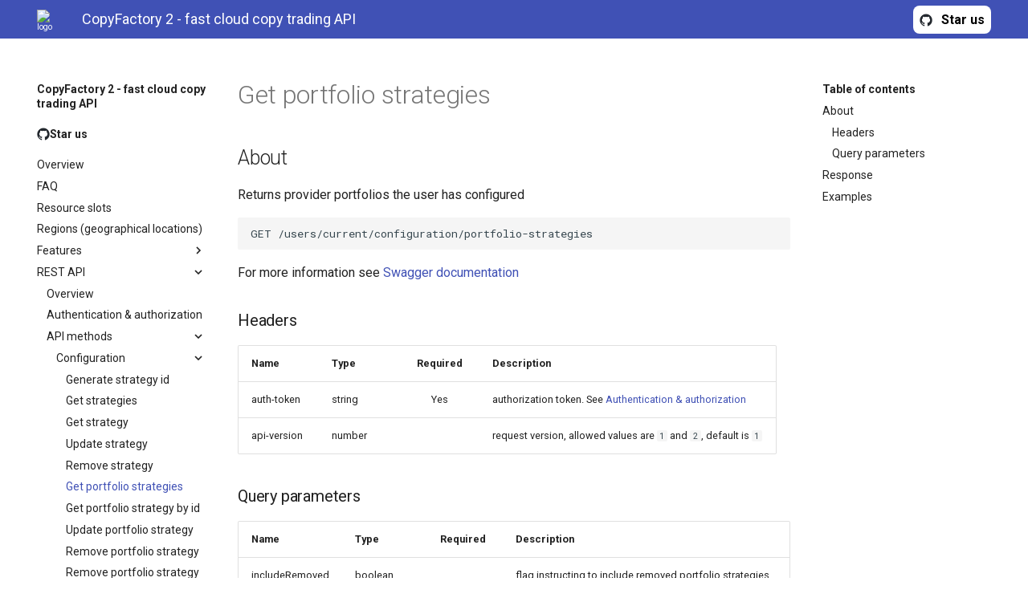

--- FILE ---
content_type: text/html; charset=UTF-8
request_url: https://metaapi.cloud/docs/copyfactory/restApi/api/configuration/getPortfolioStrategies/
body_size: 9954
content:

<!doctype html>
<html lang="en" class="no-js">
  <head>
    
      <meta charset="utf-8">
      <meta name="viewport" content="width=device-width,initial-scale=1">
      
      
      
      
        <link rel="canonical" href="https://metaapi.cloud/docs/copyfactory/restApi/api/configuration/getPortfolioStrategies/">
      
      <link rel="icon" href="../../../../images/favicon.ico">
      <meta name="generator" content="mkdocs-1.6.1, mkdocs-material-7.2.3">
    
    
      
        <title>Get portfolio strategies - CopyFactory 2 - fast cloud copy trading API</title>
      
    
    
      <link rel="stylesheet" href="../../../../assets/stylesheets/main.f7f47774.min.css">
      
        
        <link rel="stylesheet" href="../../../../assets/stylesheets/palette.3f5d1f46.min.css">
        
      
    
    
    
      
        
        <link rel="preconnect" href="https://fonts.gstatic.com" crossorigin>
        <link rel="stylesheet" href="https://fonts.googleapis.com/css?family=Roboto:300,400,400i,700%7CRoboto+Mono&display=fallback">
        <style>:root{--md-text-font-family:"Roboto";--md-code-font-family:"Roboto Mono"}</style>
      
    
    
    
      <link rel="stylesheet" href="../../../../styles/styles.css">
    
    
      


    
    
  </head>
  
  
    
    
    
    
    
    <body dir="ltr" data-md-color-scheme="" data-md-color-primary="none" data-md-color-accent="none">
  
    
    <script>function __prefix(e){return new URL("../../../..",location).pathname+"."+e}function __get(e,t=localStorage){return JSON.parse(t.getItem(__prefix(e)))}</script>
    
    <input class="md-toggle" data-md-toggle="drawer" type="checkbox" id="__drawer" autocomplete="off">
    <input class="md-toggle" data-md-toggle="search" type="checkbox" id="__search" autocomplete="off">
    <label class="md-overlay" for="__drawer"></label>
    <div data-md-component="skip">
      
        
        <a href="#get-portfolio-strategies" class="md-skip">
          Skip to content
        </a>
      
    </div>
    <div data-md-component="announce">
      
    </div>
    
      <header class="md-header" data-md-component="header">
  <nav class="md-header__inner md-grid" aria-label="Header">
    <a href="../../../.." title="CopyFactory 2 - fast cloud copy trading API" class="md-header__button md-logo" aria-label="CopyFactory 2 - fast cloud copy trading API" data-md-component="logo">
      
  <img src="../../../../images/favicon.ico" alt="logo">

    </a>
    <label class="md-header__button md-icon" for="__drawer">
      <svg xmlns="http://www.w3.org/2000/svg" viewBox="0 0 24 24"><path d="M3 6h18v2H3V6m0 5h18v2H3v-2m0 5h18v2H3v-2z"/></svg>
    </label>
    <div class="md-header__title" data-md-component="header-title">
      <div class="md-header__ellipsis">
        <div class="md-header__topic">
          <span class="md-ellipsis">
            CopyFactory 2 - fast cloud copy trading API
          </span>
        </div>
        <div class="md-header__topic" data-md-component="header-topic">
          <span class="md-ellipsis">
            
              Get portfolio strategies
            
          </span>
        </div>
      </div>
    </div>
    
    
    
      <label class="md-header__button md-icon" for="__search">
        <svg xmlns="http://www.w3.org/2000/svg" viewBox="0 0 24 24"><path d="M9.5 3A6.5 6.5 0 0 1 16 9.5c0 1.61-.59 3.09-1.56 4.23l.27.27h.79l5 5-1.5 1.5-5-5v-.79l-.27-.27A6.516 6.516 0 0 1 9.5 16 6.5 6.5 0 0 1 3 9.5 6.5 6.5 0 0 1 9.5 3m0 2C7 5 5 7 5 9.5S7 14 9.5 14 14 12 14 9.5 12 5 9.5 5z"/></svg>
      </label>
      
<div class="md-search" data-md-component="search" role="dialog">
  <label class="md-search__overlay" for="__search"></label>
  <div class="md-search__inner" role="search">
    <form class="md-search__form" name="search">
      <input type="text" class="md-search__input" name="query" aria-label="Search" placeholder="Search" autocapitalize="off" autocorrect="off" autocomplete="off" spellcheck="false" data-md-component="search-query" required>
      <label class="md-search__icon md-icon" for="__search">
        <svg xmlns="http://www.w3.org/2000/svg" viewBox="0 0 24 24"><path d="M9.5 3A6.5 6.5 0 0 1 16 9.5c0 1.61-.59 3.09-1.56 4.23l.27.27h.79l5 5-1.5 1.5-5-5v-.79l-.27-.27A6.516 6.516 0 0 1 9.5 16 6.5 6.5 0 0 1 3 9.5 6.5 6.5 0 0 1 9.5 3m0 2C7 5 5 7 5 9.5S7 14 9.5 14 14 12 14 9.5 12 5 9.5 5z"/></svg>
        <svg xmlns="http://www.w3.org/2000/svg" viewBox="0 0 24 24"><path d="M20 11v2H8l5.5 5.5-1.42 1.42L4.16 12l7.92-7.92L13.5 5.5 8 11h12z"/></svg>
      </label>
      <nav class="md-search__options" aria-label="Search">
        
        <button type="reset" class="md-search__icon md-icon" aria-label="Clear" tabindex="-1">
          <svg xmlns="http://www.w3.org/2000/svg" viewBox="0 0 24 24"><path d="M19 6.41 17.59 5 12 10.59 6.41 5 5 6.41 10.59 12 5 17.59 6.41 19 12 13.41 17.59 19 19 17.59 13.41 12 19 6.41z"/></svg>
        </button>
      </nav>
      
    </form>
    <div class="md-search__output">
      <div class="md-search__scrollwrap" data-md-scrollfix>
        <div class="md-search-result" data-md-component="search-result">
          <div class="md-search-result__meta">
            Initializing search
          </div>
          <ol class="md-search-result__list"></ol>
        </div>
      </div>
    </div>
  </div>
</div>
    
    
  </nav>
</header>
    
    <div class="md-container" data-md-component="container">
      
      
        
      
      <main class="md-main" data-md-component="main">
        <div class="md-main__inner md-grid">
          
            
              
              <div class="md-sidebar md-sidebar--primary" data-md-component="sidebar" data-md-type="navigation" >
                <div class="md-sidebar__scrollwrap">
                  <div class="md-sidebar__inner">
                    


<nav class="md-nav md-nav--primary" aria-label="Navigation" data-md-level="0">
  <label class="md-nav__title" for="__drawer">
    <a href="../../../.." title="CopyFactory 2 - fast cloud copy trading API" class="md-nav__button md-logo" aria-label="CopyFactory 2 - fast cloud copy trading API" data-md-component="logo">
      
  <img src="../../../../images/favicon.ico" alt="logo">

    </a>
    CopyFactory 2 - fast cloud copy trading API
  </label>
  
  <ul class="md-nav__list" data-md-scrollfix>
    
      
      
      

  
  
  
    <li class="md-nav__item">
      <a href="https://github.com/metaapi" class="md-nav__link">
        Star us
      </a>
    </li>
  

    
      
      
      

  
  
  
    <li class="md-nav__item">
      <a href="../../../.." class="md-nav__link">
        Overview
      </a>
    </li>
  

    
      
      
      

  
  
  
    <li class="md-nav__item">
      <a href="../../../../faq/" class="md-nav__link">
        FAQ
      </a>
    </li>
  

    
      
      
      

  
  
  
    <li class="md-nav__item">
      <a href="../../../../resourceSlots/" class="md-nav__link">
        Resource slots
      </a>
    </li>
  

    
      
      
      

  
  
  
    <li class="md-nav__item">
      <a href="../../../../regions/" class="md-nav__link">
        Regions (geographical locations)
      </a>
    </li>
  

    
      
      
      

  
  
  
    
    <li class="md-nav__item md-nav__item--nested">
      
      
        <input class="md-nav__toggle md-toggle" data-md-toggle="__nav_6" type="checkbox" id="__nav_6" >
      
      <label class="md-nav__link" for="__nav_6">
        Features
        <span class="md-nav__icon md-icon"></span>
      </label>
      <nav class="md-nav" aria-label="Features" data-md-level="1">
        <label class="md-nav__title" for="__nav_6">
          <span class="md-nav__icon md-icon"></span>
          Features
        </label>
        <ul class="md-nav__list" data-md-scrollfix>
          
            
  
  
  
    
    <li class="md-nav__item md-nav__item--nested">
      
      
        <input class="md-nav__toggle md-toggle" data-md-toggle="__nav_6_1" type="checkbox" id="__nav_6_1" >
      
      <label class="md-nav__link" for="__nav_6_1">
        Trade copying settings
        <span class="md-nav__icon md-icon"></span>
      </label>
      <nav class="md-nav" aria-label="Trade copying settings" data-md-level="2">
        <label class="md-nav__title" for="__nav_6_1">
          <span class="md-nav__icon md-icon"></span>
          Trade copying settings
        </label>
        <ul class="md-nav__list" data-md-scrollfix>
          
            
  
  
  
    <li class="md-nav__item">
      <a href="../../../../features/tradeCopyingSettings/tradeSizeScaling/" class="md-nav__link">
        Trade size scaling
      </a>
    </li>
  

          
            
  
  
  
    <li class="md-nav__item">
      <a href="../../../../features/tradeCopyingSettings/skipPendingOrders/" class="md-nav__link">
        Select if pending orders should be copied
      </a>
    </li>
  

          
            
  
  
  
    <li class="md-nav__item">
      <a href="../../../../features/tradeCopyingSettings/reverse/" class="md-nav__link">
        Reverse trade signals
      </a>
    </li>
  

          
            
  
  
  
    <li class="md-nav__item">
      <a href="../../../../features/tradeCopyingSettings/minTradeVolume/" class="md-nav__link">
        Minimum trade volume
      </a>
    </li>
  

          
            
  
  
  
    <li class="md-nav__item">
      <a href="../../../../features/tradeCopyingSettings/copyStopLoss/" class="md-nav__link">
        Disable stop loss copying
      </a>
    </li>
  

          
            
  
  
  
    <li class="md-nav__item">
      <a href="../../../../features/tradeCopyingSettings/copyTakeProfit/" class="md-nav__link">
        Disable take profit copying
      </a>
    </li>
  

          
            
  
  
  
    <li class="md-nav__item">
      <a href="../../../../features/tradeCopyingSettings/symbolMapping/" class="md-nav__link">
        Symbol mapping
      </a>
    </li>
  

          
            
  
  
  
    <li class="md-nav__item">
      <a href="../../../../features/tradeCopyingSettings/closeOnly/" class="md-nav__link">
        Copy close signals only
      </a>
    </li>
  

          
            
  
  
  
    <li class="md-nav__item">
      <a href="../../../../features/tradeCopyingSettings/timeSettings/" class="md-nav__link">
        Configure trade signal lifetime
      </a>
    </li>
  

          
            
  
  
  
    <li class="md-nav__item">
      <a href="../../../../features/tradeCopyingSettings/minTradeAmount/" class="md-nav__link">
        Minimum trade amount
      </a>
    </li>
  

          
            
  
  
  
    <li class="md-nav__item">
      <a href="../../../../features/tradeCopyingSettings/reservedMarginFraction/" class="md-nav__link">
        Limit margin use
      </a>
    </li>
  

          
            
  
  
  
    <li class="md-nav__item">
      <a href="../../../../features/tradeCopyingSettings/symbolsTraded/" class="md-nav__link">
        Symbols traded
      </a>
    </li>
  

          
            
  
  
  
    <li class="md-nav__item">
      <a href="../../../../features/tradeCopyingSettings/signalDelay/" class="md-nav__link">
        Introduce extra signal delay
      </a>
    </li>
  

          
        </ul>
      </nav>
    </li>
  

          
            
  
  
  
    
    <li class="md-nav__item md-nav__item--nested">
      
      
        <input class="md-nav__toggle md-toggle" data-md-toggle="__nav_6_2" type="checkbox" id="__nav_6_2" >
      
      <label class="md-nav__link" for="__nav_6_2">
        Risk settings
        <span class="md-nav__icon md-icon"></span>
      </label>
      <nav class="md-nav" aria-label="Risk settings" data-md-level="2">
        <label class="md-nav__title" for="__nav_6_2">
          <span class="md-nav__icon md-icon"></span>
          Risk settings
        </label>
        <ul class="md-nav__list" data-md-scrollfix>
          
            
  
  
  
    <li class="md-nav__item">
      <a href="../../../../features/riskSettings/maxTradeRisk/" class="md-nav__link">
        Maximum trade risk
      </a>
    </li>
  

          
            
  
  
  
    <li class="md-nav__item">
      <a href="../../../../features/riskSettings/maxTradeVolume/" class="md-nav__link">
        Maximum trade volume
      </a>
    </li>
  

          
            
  
  
  
    <li class="md-nav__item">
      <a href="../../../../features/riskSettings/riskLimits/" class="md-nav__link">
        Configure risk limits
      </a>
    </li>
  

          
        </ul>
      </nav>
    </li>
  

          
            
  
  
  
    
    <li class="md-nav__item md-nav__item--nested">
      
      
        <input class="md-nav__toggle md-toggle" data-md-toggle="__nav_6_3" type="checkbox" id="__nav_6_3" >
      
      <label class="md-nav__link" for="__nav_6_3">
        Risk filters
        <span class="md-nav__icon md-icon"></span>
      </label>
      <nav class="md-nav" aria-label="Risk filters" data-md-level="2">
        <label class="md-nav__title" for="__nav_6_3">
          <span class="md-nav__icon md-icon"></span>
          Risk filters
        </label>
        <ul class="md-nav__list" data-md-scrollfix>
          
            
  
  
  
    <li class="md-nav__item">
      <a href="../../../../features/riskFilters/reduceCorrelations/" class="md-nav__link">
        Correlation reduction
      </a>
    </li>
  

          
            
  
  
  
    <li class="md-nav__item">
      <a href="../../../../features/riskFilters/maxLeverage/" class="md-nav__link">
        Limit max leverage
      </a>
    </li>
  

          
            
  
  
  
    <li class="md-nav__item">
      <a href="../../../../features/riskFilters/equityCurveFilter/" class="md-nav__link">
        Equity curve filter
      </a>
    </li>
  

          
            
  
  
  
    <li class="md-nav__item">
      <a href="../../../../features/riskFilters/newsFilter/" class="md-nav__link">
        News filter
      </a>
    </li>
  

          
            
  
  
  
    <li class="md-nav__item">
      <a href="../../../../features/riskFilters/drawdownFilter/" class="md-nav__link">
        Drawdown filter
      </a>
    </li>
  

          
        </ul>
      </nav>
    </li>
  

          
            
  
  
  
    
    <li class="md-nav__item md-nav__item--nested">
      
      
        <input class="md-nav__toggle md-toggle" data-md-toggle="__nav_6_4" type="checkbox" id="__nav_6_4" >
      
      <label class="md-nav__link" for="__nav_6_4">
        Trade filters
        <span class="md-nav__icon md-icon"></span>
      </label>
      <nav class="md-nav" aria-label="Trade filters" data-md-level="2">
        <label class="md-nav__title" for="__nav_6_4">
          <span class="md-nav__icon md-icon"></span>
          Trade filters
        </label>
        <ul class="md-nav__list" data-md-scrollfix>
          
            
  
  
  
    <li class="md-nav__item">
      <a href="../../../../features/tradeFilters/symbolFilter/" class="md-nav__link">
        Filter trades by symbol
      </a>
    </li>
  

          
            
  
  
  
    <li class="md-nav__item">
      <a href="../../../../features/tradeFilters/sideFilter/" class="md-nav__link">
        Filter trades by side
      </a>
    </li>
  

          
            
  
  
  
    <li class="md-nav__item">
      <a href="../../../../features/tradeFilters/magicFilter/" class="md-nav__link">
        Filter trades by magic (expert ID)
      </a>
    </li>
  

          
        </ul>
      </nav>
    </li>
  

          
            
  
  
  
    
    <li class="md-nav__item md-nav__item--nested">
      
      
        <input class="md-nav__toggle md-toggle" data-md-toggle="__nav_6_5" type="checkbox" id="__nav_6_5" >
      
      <label class="md-nav__link" for="__nav_6_5">
        Billing settings
        <span class="md-nav__icon md-icon"></span>
      </label>
      <nav class="md-nav" aria-label="Billing settings" data-md-level="2">
        <label class="md-nav__title" for="__nav_6_5">
          <span class="md-nav__icon md-icon"></span>
          Billing settings
        </label>
        <ul class="md-nav__list" data-md-scrollfix>
          
            
  
  
  
    <li class="md-nav__item">
      <a href="../../../../features/billingSettings/commissionScheme/" class="md-nav__link">
        Calculate trading commissions
      </a>
    </li>
  

          
        </ul>
      </nav>
    </li>
  

          
            
  
  
  
    
    <li class="md-nav__item md-nav__item--nested">
      
      
        <input class="md-nav__toggle md-toggle" data-md-toggle="__nav_6_6" type="checkbox" id="__nav_6_6" >
      
      <label class="md-nav__link" for="__nav_6_6">
        Telegram integration
        <span class="md-nav__icon md-icon"></span>
      </label>
      <nav class="md-nav" aria-label="Telegram integration" data-md-level="2">
        <label class="md-nav__title" for="__nav_6_6">
          <span class="md-nav__icon md-icon"></span>
          Telegram integration
        </label>
        <ul class="md-nav__list" data-md-scrollfix>
          
            
  
  
  
    <li class="md-nav__item">
      <a href="../../../../features/telegram/publish/" class="md-nav__link">
        Publish trades to a Telegram channel
      </a>
    </li>
  

          
        </ul>
      </nav>
    </li>
  

          
            
  
  
  
    
    <li class="md-nav__item md-nav__item--nested">
      
      
        <input class="md-nav__toggle md-toggle" data-md-toggle="__nav_6_7" type="checkbox" id="__nav_6_7" >
      
      <label class="md-nav__link" for="__nav_6_7">
        External integrations (e.g. TradingView)
        <span class="md-nav__icon md-icon"></span>
      </label>
      <nav class="md-nav" aria-label="External integrations (e.g. TradingView)" data-md-level="2">
        <label class="md-nav__title" for="__nav_6_7">
          <span class="md-nav__icon md-icon"></span>
          External integrations (e.g. TradingView)
        </label>
        <ul class="md-nav__list" data-md-scrollfix>
          
            
  
  
  
    <li class="md-nav__item">
      <a href="../../../../features/externalIntegrations/webhooks/" class="md-nav__link">
        Webhooks
      </a>
    </li>
  

          
        </ul>
      </nav>
    </li>
  

          
        </ul>
      </nav>
    </li>
  

    
      
      
      

  
  
    
  
  
    
    <li class="md-nav__item md-nav__item--active md-nav__item--nested">
      
      
        <input class="md-nav__toggle md-toggle" data-md-toggle="__nav_7" type="checkbox" id="__nav_7" checked>
      
      <label class="md-nav__link" for="__nav_7">
        REST API
        <span class="md-nav__icon md-icon"></span>
      </label>
      <nav class="md-nav" aria-label="REST API" data-md-level="1">
        <label class="md-nav__title" for="__nav_7">
          <span class="md-nav__icon md-icon"></span>
          REST API
        </label>
        <ul class="md-nav__list" data-md-scrollfix>
          
            
  
  
  
    <li class="md-nav__item">
      <a href="../../../overview/" class="md-nav__link">
        Overview
      </a>
    </li>
  

          
            
  
  
  
    <li class="md-nav__item">
      <a href="../../../auth/" class="md-nav__link">
        Authentication & authorization
      </a>
    </li>
  

          
            
  
  
    
  
  
    
    <li class="md-nav__item md-nav__item--active md-nav__item--nested">
      
      
        <input class="md-nav__toggle md-toggle" data-md-toggle="__nav_7_3" type="checkbox" id="__nav_7_3" checked>
      
      <label class="md-nav__link" for="__nav_7_3">
        API methods
        <span class="md-nav__icon md-icon"></span>
      </label>
      <nav class="md-nav" aria-label="API methods" data-md-level="2">
        <label class="md-nav__title" for="__nav_7_3">
          <span class="md-nav__icon md-icon"></span>
          API methods
        </label>
        <ul class="md-nav__list" data-md-scrollfix>
          
            
  
  
    
  
  
    
    <li class="md-nav__item md-nav__item--active md-nav__item--nested">
      
      
        <input class="md-nav__toggle md-toggle" data-md-toggle="__nav_7_3_1" type="checkbox" id="__nav_7_3_1" checked>
      
      <label class="md-nav__link" for="__nav_7_3_1">
        Configuration
        <span class="md-nav__icon md-icon"></span>
      </label>
      <nav class="md-nav" aria-label="Configuration" data-md-level="3">
        <label class="md-nav__title" for="__nav_7_3_1">
          <span class="md-nav__icon md-icon"></span>
          Configuration
        </label>
        <ul class="md-nav__list" data-md-scrollfix>
          
            
  
  
  
    <li class="md-nav__item">
      <a href="../generateStrategyId/" class="md-nav__link">
        Generate strategy id
      </a>
    </li>
  

          
            
  
  
  
    <li class="md-nav__item">
      <a href="../getStrategies/" class="md-nav__link">
        Get strategies
      </a>
    </li>
  

          
            
  
  
  
    <li class="md-nav__item">
      <a href="../getStrategy/" class="md-nav__link">
        Get strategy
      </a>
    </li>
  

          
            
  
  
  
    <li class="md-nav__item">
      <a href="../updateStrategy/" class="md-nav__link">
        Update strategy
      </a>
    </li>
  

          
            
  
  
  
    <li class="md-nav__item">
      <a href="../removeStrategy/" class="md-nav__link">
        Remove strategy
      </a>
    </li>
  

          
            
  
  
    
  
  
    <li class="md-nav__item md-nav__item--active">
      
      <input class="md-nav__toggle md-toggle" data-md-toggle="toc" type="checkbox" id="__toc">
      
      
        
      
      
        <label class="md-nav__link md-nav__link--active" for="__toc">
          Get portfolio strategies
          <span class="md-nav__icon md-icon"></span>
        </label>
      
      <a href="./" class="md-nav__link md-nav__link--active">
        Get portfolio strategies
      </a>
      
        
<nav class="md-nav md-nav--secondary" aria-label="Table of contents">
  
  
  
    
  
  
    <label class="md-nav__title" for="__toc">
      <span class="md-nav__icon md-icon"></span>
      Table of contents
    </label>
    <ul class="md-nav__list" data-md-component="toc" data-md-scrollfix>
      
        <li class="md-nav__item">
  <a href="#about" class="md-nav__link">
    About
  </a>
  
    <nav class="md-nav" aria-label="About">
      <ul class="md-nav__list">
        
          <li class="md-nav__item">
  <a href="#headers" class="md-nav__link">
    Headers
  </a>
  
</li>
        
          <li class="md-nav__item">
  <a href="#query-parameters" class="md-nav__link">
    Query parameters
  </a>
  
</li>
        
      </ul>
    </nav>
  
</li>
      
        <li class="md-nav__item">
  <a href="#response" class="md-nav__link">
    Response
  </a>
  
</li>
      
        <li class="md-nav__item">
  <a href="#examples" class="md-nav__link">
    Examples
  </a>
  
</li>
      
    </ul>
  
</nav>
      
    </li>
  

          
            
  
  
  
    <li class="md-nav__item">
      <a href="../getPortfolioStrategy/" class="md-nav__link">
        Get portfolio strategy by id
      </a>
    </li>
  

          
            
  
  
  
    <li class="md-nav__item">
      <a href="../updatePortfolioStrategy/" class="md-nav__link">
        Update portfolio strategy
      </a>
    </li>
  

          
            
  
  
  
    <li class="md-nav__item">
      <a href="../removePortfolioStrategy/" class="md-nav__link">
        Remove portfolio strategy
      </a>
    </li>
  

          
            
  
  
  
    <li class="md-nav__item">
      <a href="../removePortfolioStrategyMember/" class="md-nav__link">
        Remove portfolio strategy member
      </a>
    </li>
  

          
            
  
  
  
    <li class="md-nav__item">
      <a href="../getSubscribers/" class="md-nav__link">
        Get subscribers
      </a>
    </li>
  

          
            
  
  
  
    <li class="md-nav__item">
      <a href="../getSubscriber/" class="md-nav__link">
        Get subscriber by id
      </a>
    </li>
  

          
            
  
  
  
    <li class="md-nav__item">
      <a href="../updateSubscriber/" class="md-nav__link">
        Update subscriber
      </a>
    </li>
  

          
            
  
  
  
    <li class="md-nav__item">
      <a href="../removeSubscriber/" class="md-nav__link">
        Remove subscriber
      </a>
    </li>
  

          
            
  
  
  
    <li class="md-nav__item">
      <a href="../removeSubscription/" class="md-nav__link">
        Remove subscription
      </a>
    </li>
  

          
            
  
  
  
    <li class="md-nav__item">
      <a href="../getWebhooks/" class="md-nav__link">
        Get webhooks
      </a>
    </li>
  

          
            
  
  
  
    <li class="md-nav__item">
      <a href="../createWebhook/" class="md-nav__link">
        Create webhook
      </a>
    </li>
  

          
            
  
  
  
    <li class="md-nav__item">
      <a href="../updateWebhook/" class="md-nav__link">
        Update webhook
      </a>
    </li>
  

          
            
  
  
  
    <li class="md-nav__item">
      <a href="../removeWebhook/" class="md-nav__link">
        Remove webhook
      </a>
    </li>
  

          
        </ul>
      </nav>
    </li>
  

          
            
  
  
  
    
    <li class="md-nav__item md-nav__item--nested">
      
      
        <input class="md-nav__toggle md-toggle" data-md-toggle="__nav_7_3_2" type="checkbox" id="__nav_7_3_2" >
      
      <label class="md-nav__link" for="__nav_7_3_2">
        History
        <span class="md-nav__icon md-icon"></span>
      </label>
      <nav class="md-nav" aria-label="History" data-md-level="3">
        <label class="md-nav__title" for="__nav_7_3_2">
          <span class="md-nav__icon md-icon"></span>
          History
        </label>
        <ul class="md-nav__list" data-md-scrollfix>
          
            
  
  
  
    <li class="md-nav__item">
      <a href="../../history/getProvidedTransactions/" class="md-nav__link">
        Get provided transactions
      </a>
    </li>
  

          
            
  
  
  
    <li class="md-nav__item">
      <a href="../../history/getSubscriptionTransactions/" class="md-nav__link">
        Get subscription transactions
      </a>
    </li>
  

          
            
  
  
  
    <li class="md-nav__item">
      <a href="../../history/getStrategyTransactionStream/" class="md-nav__link">
        Get strategy transactions stream
      </a>
    </li>
  

          
            
  
  
  
    <li class="md-nav__item">
      <a href="../../history/getSubscriberTransactionStream/" class="md-nav__link">
        Get subscriber transactions stream
      </a>
    </li>
  

          
        </ul>
      </nav>
    </li>
  

          
            
  
  
  
    
    <li class="md-nav__item md-nav__item--nested">
      
      
        <input class="md-nav__toggle md-toggle" data-md-toggle="__nav_7_3_3" type="checkbox" id="__nav_7_3_3" >
      
      <label class="md-nav__link" for="__nav_7_3_3">
        Trading
        <span class="md-nav__icon md-icon"></span>
      </label>
      <nav class="md-nav" aria-label="Trading" data-md-level="3">
        <label class="md-nav__title" for="__nav_7_3_3">
          <span class="md-nav__icon md-icon"></span>
          Trading
        </label>
        <ul class="md-nav__list" data-md-scrollfix>
          
            
  
  
  
    <li class="md-nav__item">
      <a href="../../trading/getTradingSignals/" class="md-nav__link">
        Get trading signals
      </a>
    </li>
  

          
            
  
  
  
    <li class="md-nav__item">
      <a href="../../trading/getStrategyExternalSignals/" class="md-nav__link">
        Get strategy external signals
      </a>
    </li>
  

          
            
  
  
  
    <li class="md-nav__item">
      <a href="../../trading/updateExternalSignal/" class="md-nav__link">
        Update external signal
      </a>
    </li>
  

          
            
  
  
  
    <li class="md-nav__item">
      <a href="../../trading/removeExternalSignal/" class="md-nav__link">
        Remove external signal
      </a>
    </li>
  

          
            
  
  
  
    <li class="md-nav__item">
      <a href="../../trading/getStopOuts/" class="md-nav__link">
        Get stopouts
      </a>
    </li>
  

          
            
  
  
  
    <li class="md-nav__item">
      <a href="../../trading/resetSubscriptionStopOuts/" class="md-nav__link">
        Reset subscription stopouts
      </a>
    </li>
  

          
            
  
  
  
    <li class="md-nav__item">
      <a href="../../trading/resetSubscriberStopOuts/" class="md-nav__link">
        Reset subscriber stopouts
      </a>
    </li>
  

          
            
  
  
  
    <li class="md-nav__item">
      <a href="../../trading/getStopOutsStream/" class="md-nav__link">
        Get stopouts stream
      </a>
    </li>
  

          
            
  
  
  
    <li class="md-nav__item">
      <a href="../../trading/resynchronize/" class="md-nav__link">
        Resynchronize
      </a>
    </li>
  

          
            
  
  
  
    <li class="md-nav__item">
      <a href="../../trading/getUserLog/" class="md-nav__link">
        Get user log
      </a>
    </li>
  

          
            
  
  
  
    <li class="md-nav__item">
      <a href="../../trading/getUserLogStream/" class="md-nav__link">
        Get user log stream
      </a>
    </li>
  

          
            
  
  
  
    <li class="md-nav__item">
      <a href="../../trading/getStrategyLog/" class="md-nav__link">
        Get strategy log
      </a>
    </li>
  

          
            
  
  
  
    <li class="md-nav__item">
      <a href="../../trading/getStrategyLogStream/" class="md-nav__link">
        Get strategy log stream
      </a>
    </li>
  

          
        </ul>
      </nav>
    </li>
  

          
        </ul>
      </nav>
    </li>
  

          
        </ul>
      </nav>
    </li>
  

    
      
      
      

  
  
  
    
    <li class="md-nav__item md-nav__item--nested">
      
      
        <input class="md-nav__toggle md-toggle" data-md-toggle="__nav_8" type="checkbox" id="__nav_8" >
      
      <label class="md-nav__link" for="__nav_8">
        Models
        <span class="md-nav__icon md-icon"></span>
      </label>
      <nav class="md-nav" aria-label="Models" data-md-level="1">
        <label class="md-nav__title" for="__nav_8">
          <span class="md-nav__icon md-icon"></span>
          Models
        </label>
        <ul class="md-nav__list" data-md-scrollfix>
          
            
  
  
  
    <li class="md-nav__item">
      <a href="../../../../models/accountStrategyStopOut/" class="md-nav__link">
        AccountStrategyStopOut
      </a>
    </li>
  

          
            
  
  
  
    <li class="md-nav__item">
      <a href="../../../../models/breakingNewsFilter/" class="md-nav__link">
        BreakingNewsFilter
      </a>
    </li>
  

          
            
  
  
  
    <li class="md-nav__item">
      <a href="../../../../models/calendarNewsFilter/" class="md-nav__link">
        CalendarNewsFilter
      </a>
    </li>
  

          
            
  
  
  
    <li class="md-nav__item">
      <a href="../../../../models/closeInstructions/" class="md-nav__link">
        CloseInstructions
      </a>
    </li>
  

          
            
  
  
  
    <li class="md-nav__item">
      <a href="../../../../models/commissionScheme/" class="md-nav__link">
        CommissionScheme
      </a>
    </li>
  

          
            
  
  
  
    <li class="md-nav__item">
      <a href="../../../../models/error/" class="md-nav__link">
        Error
      </a>
    </li>
  

          
            
  
  
  
    <li class="md-nav__item">
      <a href="../../../../models/externalSignal/" class="md-nav__link">
        ExternalSignal
      </a>
    </li>
  

          
            
  
  
  
    <li class="md-nav__item">
      <a href="../../../../models/newWebhook/" class="md-nav__link">
        NewWebhook
      </a>
    </li>
  

          
            
  
  
  
    <li class="md-nav__item">
      <a href="../../../../models/portfolioStrategy/" class="md-nav__link">
        PortfolioStrategy
      </a>
    </li>
  

          
            
  
  
  
    <li class="md-nav__item">
      <a href="../../../../models/portfolioStrategyList/" class="md-nav__link">
        PortfolioStrategyList
      </a>
    </li>
  

          
            
  
  
  
    <li class="md-nav__item">
      <a href="../../../../models/portfolioStrategyMember/" class="md-nav__link">
        PortfolioStrategyMember
      </a>
    </li>
  

          
            
  
  
  
    <li class="md-nav__item">
      <a href="../../../../models/signalDelay/" class="md-nav__link">
        SignalDelay
      </a>
    </li>
  

          
            
  
  
  
    <li class="md-nav__item">
      <a href="../../../../models/strategy/" class="md-nav__link">
        Strategy
      </a>
    </li>
  

          
            
  
  
  
    <li class="md-nav__item">
      <a href="../../../../models/strategyList/" class="md-nav__link">
        StrategyList
      </a>
    </li>
  

          
            
  
  
  
    <li class="md-nav__item">
      <a href="../../../../models/strategyDrawdownFilter/" class="md-nav__link">
        StrategyDrawdownFilter
      </a>
    </li>
  

          
            
  
  
  
    <li class="md-nav__item">
      <a href="../../../../models/strategyEquityCurveFilter/" class="md-nav__link">
        StrategyEquityCurveFilter
      </a>
    </li>
  

          
            
  
  
  
    <li class="md-nav__item">
      <a href="../../../../models/strategyIdAndName/" class="md-nav__link">
        StrategyIdAndName
      </a>
    </li>
  

          
            
  
  
  
    <li class="md-nav__item">
      <a href="../../../../models/strategyMagicFilter/" class="md-nav__link">
        StrategyMagicFilter
      </a>
    </li>
  

          
            
  
  
  
    <li class="md-nav__item">
      <a href="../../../../models/strategyMaxStopLoss/" class="md-nav__link">
        StrategyMaxStopLoss
      </a>
    </li>
  

          
            
  
  
  
    <li class="md-nav__item">
      <a href="../../../../models/strategyNewsFilter/" class="md-nav__link">
        StrategyNewsFilter
      </a>
    </li>
  

          
            
  
  
  
    <li class="md-nav__item">
      <a href="../../../../models/strategyRiskLimit/" class="md-nav__link">
        StrategyRiskLimit
      </a>
    </li>
  

          
            
  
  
  
    <li class="md-nav__item">
      <a href="../../../../models/strategySubscription/" class="md-nav__link">
        StrategySubscription
      </a>
    </li>
  

          
            
  
  
  
    <li class="md-nav__item">
      <a href="../../../../models/strategySymbolFilter/" class="md-nav__link">
        StrategySymbolFilter
      </a>
    </li>
  

          
            
  
  
  
    <li class="md-nav__item">
      <a href="../../../../models/strategyTelegramSettings/" class="md-nav__link">
        StrategyTelegramSettings
      </a>
    </li>
  

          
            
  
  
  
    <li class="md-nav__item">
      <a href="../../../../models/strategyTimeSettings/" class="md-nav__link">
        StrategyTimeSettings
      </a>
    </li>
  

          
            
  
  
  
    <li class="md-nav__item">
      <a href="../../../../models/strategyTradeSizeScaling/" class="md-nav__link">
        StrategyTradeSizeScaling
      </a>
    </li>
  

          
            
  
  
  
    <li class="md-nav__item">
      <a href="../../../../models/subscriber/" class="md-nav__link">
        Subscriber
      </a>
    </li>
  

          
            
  
  
  
    <li class="md-nav__item">
      <a href="../../../../models/subscriberList/" class="md-nav__link">
        SubscriberList
      </a>
    </li>
  

          
            
  
  
  
    <li class="md-nav__item">
      <a href="../../../../models/subscriberOrProviderUser/" class="md-nav__link">
        SubscriberOrProviderUser
      </a>
    </li>
  

          
            
  
  
  
    <li class="md-nav__item">
      <a href="../../../../models/symbolMapping/" class="md-nav__link">
        SymbolMapping
      </a>
    </li>
  

          
            
  
  
  
    <li class="md-nav__item">
      <a href="../../../../models/tradingSignal/" class="md-nav__link">
        TradingSignal
      </a>
    </li>
  

          
            
  
  
  
    <li class="md-nav__item">
      <a href="../../../../models/transaction/" class="md-nav__link">
        Transaction
      </a>
    </li>
  

          
            
  
  
  
    <li class="md-nav__item">
      <a href="../../../../models/transactionMetrics/" class="md-nav__link">
        TransactionMetrics
      </a>
    </li>
  

          
            
  
  
  
    <li class="md-nav__item">
      <a href="../../../../models/updatedExternalSignal/" class="md-nav__link">
        UpdatedExternalSignal
      </a>
    </li>
  

          
            
  
  
  
    <li class="md-nav__item">
      <a href="../../../../models/updatedPortfolioStrategy/" class="md-nav__link">
        UpdatedPortfolioStrategy
      </a>
    </li>
  

          
            
  
  
  
    <li class="md-nav__item">
      <a href="../../../../models/updatedStrategy/" class="md-nav__link">
        UpdatedStrategy
      </a>
    </li>
  

          
            
  
  
  
    <li class="md-nav__item">
      <a href="../../../../models/updatedSubscriber/" class="md-nav__link">
        UpdatedSubscriber
      </a>
    </li>
  

          
            
  
  
  
    <li class="md-nav__item">
      <a href="../../../../models/userLogMessage/" class="md-nav__link">
        UserLogMessage
      </a>
    </li>
  

          
            
  
  
  
    <li class="md-nav__item">
      <a href="../../../../models/webhook/" class="md-nav__link">
        Webhook
      </a>
    </li>
  

          
            
  
  
  
    <li class="md-nav__item">
      <a href="../../../../models/webhookIdAndUrl/" class="md-nav__link">
        WebhookIdAndUrl
      </a>
    </li>
  

          
            
  
  
  
    <li class="md-nav__item">
      <a href="../../../../models/webhookList/" class="md-nav__link">
        WebhookList
      </a>
    </li>
  

          
            
  
  
  
    <li class="md-nav__item">
      <a href="../../../../models/webhookSignal/" class="md-nav__link">
        WebhookSignal
      </a>
    </li>
  

          
            
  
  
  
    <li class="md-nav__item">
      <a href="../../../../models/webhookSignalId/" class="md-nav__link">
        WebhookSignalId
      </a>
    </li>
  

          
            
  
  
  
    <li class="md-nav__item">
      <a href="../../../../models/webhookUpdate/" class="md-nav__link">
        WebhookUpdate
      </a>
    </li>
  

          
        </ul>
      </nav>
    </li>
  

    
  </ul>
</nav>
                  </div>
                </div>
              </div>
            
            
              
              <div class="md-sidebar md-sidebar--secondary" data-md-component="sidebar" data-md-type="toc" >
                <div class="md-sidebar__scrollwrap">
                  <div class="md-sidebar__inner">
                    
<nav class="md-nav md-nav--secondary" aria-label="Table of contents">
  
  
  
    
  
  
    <label class="md-nav__title" for="__toc">
      <span class="md-nav__icon md-icon"></span>
      Table of contents
    </label>
    <ul class="md-nav__list" data-md-component="toc" data-md-scrollfix>
      
        <li class="md-nav__item">
  <a href="#about" class="md-nav__link">
    About
  </a>
  
    <nav class="md-nav" aria-label="About">
      <ul class="md-nav__list">
        
          <li class="md-nav__item">
  <a href="#headers" class="md-nav__link">
    Headers
  </a>
  
</li>
        
          <li class="md-nav__item">
  <a href="#query-parameters" class="md-nav__link">
    Query parameters
  </a>
  
</li>
        
      </ul>
    </nav>
  
</li>
      
        <li class="md-nav__item">
  <a href="#response" class="md-nav__link">
    Response
  </a>
  
</li>
      
        <li class="md-nav__item">
  <a href="#examples" class="md-nav__link">
    Examples
  </a>
  
</li>
      
    </ul>
  
</nav>
                  </div>
                </div>
              </div>
            
          
          <div class="md-content" data-md-component="content">
            <article class="md-content__inner md-typeset">
              
                
                
                <h1 id="get-portfolio-strategies">Get portfolio strategies<a class="headerlink" href="#get-portfolio-strategies" title="Permanent link">#</a></h1>
<h2 id="about">About<a class="headerlink" href="#about" title="Permanent link">#</a></h2>
<p>Returns provider portfolios the user has configured</p>
<div class="codehilite"><pre><span></span><code>GET /users/current/configuration/portfolio-strategies
</code></pre></div>

<p>For more information see <a href="https://copyfactory-api-v1.new-york.agiliumtrade.ai/swagger/#!/default/get_users_current_configuration_portfolio_strategies">Swagger documentation</a></p>
<h3 id="headers">Headers<a class="headerlink" href="#headers" title="Permanent link">#</a></h3>
<table>
<thead>
<tr>
<th>Name</th>
<th>Type</th>
<th style="text-align: center;">Required</th>
<th>Description</th>
</tr>
</thead>
<tbody>
<tr>
<td>auth-token</td>
<td>string</td>
<td style="text-align: center;">Yes</td>
<td>authorization token. See <a href="../../../auth/">Authentication &amp; authorization</a></td>
</tr>
<tr>
<td>api-version</td>
<td>number</td>
<td style="text-align: center;"></td>
<td>request version, allowed values are <code>1</code> and <code>2</code>, default is <code>1</code></td>
</tr>
</tbody>
</table>
<h3 id="query-parameters">Query parameters<a class="headerlink" href="#query-parameters" title="Permanent link">#</a></h3>
<table>
<thead>
<tr>
<th>Name</th>
<th>Type</th>
<th style="text-align: center;">Required</th>
<th>Description</th>
</tr>
</thead>
<tbody>
<tr>
<td>includeRemoved</td>
<td>boolean</td>
<td style="text-align: center;"></td>
<td>flag instructing to include removed portfolio strategies in results, default: <code>false</code></td>
</tr>
<tr>
<td>limit</td>
<td>integer</td>
<td style="text-align: center;"></td>
<td>pagination limit, default: <code>1000</code>, min: <code>1</code>, max: <code>1000</code></td>
</tr>
<tr>
<td>offset</td>
<td>integer</td>
<td style="text-align: center;"></td>
<td>pagination offset, default: <code>0</code>, min: <code>0</code></td>
</tr>
</tbody>
</table>
<h2 id="response">Response<a class="headerlink" href="#response" title="Permanent link">#</a></h2>
<p>Responses:</p>
<ul>
<li>200 - Portfolios returned successfully. Response schema: <a href="../../../../models/portfolioStrategy/">Array&lt;PortfolioStrategy&gt;</a> for request v1 and <a href="../../../../models/portfolioStrategyList/">PortfolioStrategyList</a> for request v2.</li>
<li>401 - Authorization failed. Response schema: <a href="../../../../models/error/">Error</a></li>
</ul>
<h2 id="examples">Examples<a class="headerlink" href="#examples" title="Permanent link">#</a></h2>
<p>Example request:</p>
<div class="codehilite"><pre><span></span><code>curl<span class="w"> </span>-X<span class="w"> </span>GET<span class="w"> </span>--header<span class="w"> </span><span class="s1">&#39;Accept: application/json&#39;</span><span class="w"> </span>--header<span class="w"> </span><span class="s1">&#39;auth-token: token&#39;</span><span class="w"> </span><span class="s1">&#39;https://copyfactory-api-v1.new-york.agiliumtrade.ai/users/current/configuration/portfolio-strategies&#39;</span>
</code></pre></div>

<p>Example response for request v1:</p>
<div class="codehilite"><pre><span></span><code><span class="p">[</span>
<span class="w">  </span><span class="p">{</span>
<span class="w">    </span><span class="nt">&quot;_id&quot;</span><span class="p">:</span><span class="w"> </span><span class="s2">&quot;QlX5&quot;</span><span class="p">,</span>
<span class="w">    </span><span class="nt">&quot;name&quot;</span><span class="p">:</span><span class="w"> </span><span class="s2">&quot;Test strategy&quot;</span><span class="p">,</span>
<span class="w">    </span><span class="nt">&quot;description&quot;</span><span class="p">:</span><span class="w"> </span><span class="s2">&quot;Some useful description about your strategy&quot;</span><span class="p">,</span>
<span class="w">    </span><span class="nt">&quot;members&quot;</span><span class="p">:</span><span class="w"> </span><span class="p">[</span>
<span class="w">      </span><span class="p">{</span>
<span class="w">        </span><span class="nt">&quot;strategyId&quot;</span><span class="p">:</span><span class="w"> </span><span class="s2">&quot;Gfdr&quot;</span><span class="p">,</span>
<span class="w">        </span><span class="nt">&quot;multiplier&quot;</span><span class="p">:</span><span class="w"> </span><span class="mi">1</span><span class="p">,</span>
<span class="w">        </span><span class="nt">&quot;skipPendingOrders&quot;</span><span class="p">:</span><span class="w"> </span><span class="kc">true</span><span class="p">,</span>
<span class="w">        </span><span class="nt">&quot;maxTradeRisk&quot;</span><span class="p">:</span><span class="w"> </span><span class="mf">0.4</span><span class="p">,</span>
<span class="w">        </span><span class="nt">&quot;reverse&quot;</span><span class="p">:</span><span class="w"> </span><span class="kc">true</span><span class="p">,</span>
<span class="w">        </span><span class="nt">&quot;reduceCorrelations&quot;</span><span class="p">:</span><span class="w"> </span><span class="s2">&quot;by-strategy&quot;</span><span class="p">,</span>
<span class="w">        </span><span class="nt">&quot;stopOutRisk&quot;</span><span class="p">:</span><span class="w"> </span><span class="p">{</span>
<span class="w">          </span><span class="nt">&quot;absoluteValue&quot;</span><span class="p">:</span><span class="w"> </span><span class="mf">0.05</span><span class="p">,</span>
<span class="w">          </span><span class="nt">&quot;relativeValue&quot;</span><span class="p">:</span><span class="w"> </span><span class="mf">0.7</span><span class="p">,</span>
<span class="w">          </span><span class="nt">&quot;startTime&quot;</span><span class="p">:</span><span class="w"> </span><span class="s2">&quot;2020-08-24T00:00:00.000Z&quot;</span>
<span class="w">        </span><span class="p">},</span>
<span class="w">        </span><span class="nt">&quot;symbolFilter&quot;</span><span class="p">:</span><span class="w"> </span><span class="p">{</span>
<span class="w">          </span><span class="nt">&quot;included&quot;</span><span class="p">:</span><span class="w"> </span><span class="p">[</span>
<span class="w">            </span><span class="s2">&quot;EURUSD&quot;</span>
<span class="w">          </span><span class="p">]</span>
<span class="w">        </span><span class="p">},</span>
<span class="w">        </span><span class="nt">&quot;newsFilter&quot;</span><span class="p">:</span><span class="w"> </span><span class="p">{</span>
<span class="w">          </span><span class="nt">&quot;calendarNewsFilter&quot;</span><span class="p">:</span><span class="w"> </span><span class="p">{</span>
<span class="w">            </span><span class="nt">&quot;priorities&quot;</span><span class="p">:</span><span class="w"> </span><span class="p">[</span>
<span class="w">              </span><span class="s2">&quot;election&quot;</span>
<span class="w">            </span><span class="p">],</span>
<span class="w">            </span><span class="nt">&quot;closePositionTimeGapInMinutes&quot;</span><span class="p">:</span><span class="w"> </span><span class="mi">10</span><span class="p">,</span>
<span class="w">            </span><span class="nt">&quot;openPositionPrecedingTimeGapInMinutes&quot;</span><span class="p">:</span><span class="w"> </span><span class="mi">20</span><span class="p">,</span>
<span class="w">            </span><span class="nt">&quot;openPositionFollowingTimeGapInMinutes&quot;</span><span class="p">:</span><span class="w"> </span><span class="mi">20</span>
<span class="w">          </span><span class="p">}</span>
<span class="w">        </span><span class="p">},</span>
<span class="w">        </span><span class="nt">&quot;riskLimits&quot;</span><span class="p">:</span><span class="w"> </span><span class="p">[</span>
<span class="w">          </span><span class="p">{</span>
<span class="w">            </span><span class="nt">&quot;type&quot;</span><span class="p">:</span><span class="w"> </span><span class="s2">&quot;day&quot;</span><span class="p">,</span>
<span class="w">            </span><span class="nt">&quot;applyTo&quot;</span><span class="p">:</span><span class="w"> </span><span class="s2">&quot;balance-difference&quot;</span><span class="p">,</span>
<span class="w">            </span><span class="nt">&quot;maxAbsoluteRisk&quot;</span><span class="p">:</span><span class="w"> </span><span class="mf">0.05</span><span class="p">,</span>
<span class="w">            </span><span class="nt">&quot;maxRelativeRisk&quot;</span><span class="p">:</span><span class="w"> </span><span class="mf">0.1</span><span class="p">,</span>
<span class="w">            </span><span class="nt">&quot;closePositions&quot;</span><span class="p">:</span><span class="w"> </span><span class="kc">true</span><span class="p">,</span>
<span class="w">            </span><span class="nt">&quot;startTime&quot;</span><span class="p">:</span><span class="w"> </span><span class="s2">&quot;2020-08-24T00:00:00.000Z&quot;</span>
<span class="w">          </span><span class="p">}</span>
<span class="w">        </span><span class="p">],</span>
<span class="w">        </span><span class="nt">&quot;maxStopLoss&quot;</span><span class="p">:</span><span class="w"> </span><span class="p">{</span>
<span class="w">          </span><span class="nt">&quot;value&quot;</span><span class="p">:</span><span class="w"> </span><span class="mi">100</span><span class="p">,</span>
<span class="w">          </span><span class="nt">&quot;units&quot;</span><span class="p">:</span><span class="w"> </span><span class="s2">&quot;pips&quot;</span>
<span class="w">        </span><span class="p">},</span>
<span class="w">        </span><span class="nt">&quot;maxLeverage&quot;</span><span class="p">:</span><span class="w"> </span><span class="mi">50</span><span class="p">,</span>
<span class="w">        </span><span class="nt">&quot;symbolMapping&quot;</span><span class="p">:</span><span class="w"> </span><span class="p">[</span>
<span class="w">          </span><span class="p">{</span>
<span class="w">            </span><span class="nt">&quot;to&quot;</span><span class="p">:</span><span class="w"> </span><span class="s2">&quot;EURUSD&quot;</span><span class="p">,</span>
<span class="w">            </span><span class="nt">&quot;from&quot;</span><span class="p">:</span><span class="w"> </span><span class="s2">&quot;EURUSD.m&quot;</span>
<span class="w">          </span><span class="p">}</span>
<span class="w">        </span><span class="p">],</span>
<span class="w">        </span><span class="nt">&quot;tradeSizeScaling&quot;</span><span class="p">:</span><span class="w"> </span><span class="p">{</span>
<span class="w">          </span><span class="nt">&quot;mode&quot;</span><span class="p">:</span><span class="w"> </span><span class="s2">&quot;none&quot;</span>
<span class="w">        </span><span class="p">},</span>
<span class="w">      </span><span class="p">}</span>
<span class="w">    </span><span class="p">],</span>
<span class="w">    </span><span class="nt">&quot;commissionScheme&quot;</span><span class="p">:</span><span class="w"> </span><span class="p">{</span>
<span class="w">      </span><span class="nt">&quot;type&quot;</span><span class="p">:</span><span class="w"> </span><span class="s2">&quot;flat-fee&quot;</span><span class="p">,</span>
<span class="w">      </span><span class="nt">&quot;billingPeriod&quot;</span><span class="p">:</span><span class="w"> </span><span class="s2">&quot;week&quot;</span><span class="p">,</span>
<span class="w">      </span><span class="nt">&quot;commissionRate&quot;</span><span class="p">:</span><span class="w"> </span><span class="mi">0</span>
<span class="w">    </span><span class="p">},</span>
<span class="w">    </span><span class="nt">&quot;skipPendingOrders&quot;</span><span class="p">:</span><span class="w"> </span><span class="kc">true</span><span class="p">,</span>
<span class="w">    </span><span class="nt">&quot;maxTradeRisk&quot;</span><span class="p">:</span><span class="w"> </span><span class="mf">0.1</span><span class="p">,</span>
<span class="w">    </span><span class="nt">&quot;reverse&quot;</span><span class="p">:</span><span class="w"> </span><span class="kc">true</span><span class="p">,</span>
<span class="w">    </span><span class="nt">&quot;reduceCorrelations&quot;</span><span class="p">:</span><span class="w"> </span><span class="s2">&quot;by-strategy&quot;</span><span class="p">,</span>
<span class="w">    </span><span class="nt">&quot;stopOutRisk&quot;</span><span class="p">:</span><span class="w"> </span><span class="p">{</span>
<span class="w">      </span><span class="nt">&quot;absoluteValue&quot;</span><span class="p">:</span><span class="w"> </span><span class="mf">0.05</span><span class="p">,</span>
<span class="w">      </span><span class="nt">&quot;relativeValue&quot;</span><span class="p">:</span><span class="w"> </span><span class="mf">0.4</span><span class="p">,</span>
<span class="w">      </span><span class="nt">&quot;startTime&quot;</span><span class="p">:</span><span class="w"> </span><span class="s2">&quot;2020-08-24T00:00:00.000Z&quot;</span>
<span class="w">    </span><span class="p">},</span>
<span class="w">    </span><span class="nt">&quot;symbolFilter&quot;</span><span class="p">:</span><span class="w"> </span><span class="p">{</span>
<span class="w">      </span><span class="nt">&quot;included&quot;</span><span class="p">:</span><span class="w"> </span><span class="p">[</span>
<span class="w">        </span><span class="s2">&quot;EURUSD&quot;</span>
<span class="w">      </span><span class="p">]</span>
<span class="w">    </span><span class="p">},</span>
<span class="w">    </span><span class="nt">&quot;newsFilter&quot;</span><span class="p">:</span><span class="w"> </span><span class="p">{</span>
<span class="w">      </span><span class="nt">&quot;calendarNewsFilter&quot;</span><span class="p">:</span><span class="w"> </span><span class="p">{</span>
<span class="w">        </span><span class="nt">&quot;priorities&quot;</span><span class="p">:</span><span class="w"> </span><span class="p">[</span>
<span class="w">          </span><span class="s2">&quot;election&quot;</span>
<span class="w">        </span><span class="p">],</span>
<span class="w">        </span><span class="nt">&quot;closePositionTimeGapInMinutes&quot;</span><span class="p">:</span><span class="w"> </span><span class="mi">10</span><span class="p">,</span>
<span class="w">        </span><span class="nt">&quot;openPositionPrecedingTimeGapInMinutes&quot;</span><span class="p">:</span><span class="w"> </span><span class="mi">10</span><span class="p">,</span>
<span class="w">        </span><span class="nt">&quot;openPositionFollowingTimeGapInMinutes&quot;</span><span class="p">:</span><span class="w"> </span><span class="mi">20</span>
<span class="w">      </span><span class="p">}</span>
<span class="w">    </span><span class="p">},</span>
<span class="w">    </span><span class="nt">&quot;riskLimits&quot;</span><span class="p">:</span><span class="w"> </span><span class="p">[</span>
<span class="w">      </span><span class="p">{</span>
<span class="w">        </span><span class="nt">&quot;type&quot;</span><span class="p">:</span><span class="w"> </span><span class="s2">&quot;day&quot;</span><span class="p">,</span>
<span class="w">        </span><span class="nt">&quot;applyTo&quot;</span><span class="p">:</span><span class="w"> </span><span class="s2">&quot;balance-difference&quot;</span><span class="p">,</span>
<span class="w">        </span><span class="nt">&quot;maxAbsoluteRisk&quot;</span><span class="p">:</span><span class="w"> </span><span class="mf">0.05</span><span class="p">,</span>
<span class="w">        </span><span class="nt">&quot;maxRelativeRisk&quot;</span><span class="p">:</span><span class="w"> </span><span class="mf">0.1</span><span class="p">,</span>
<span class="w">        </span><span class="nt">&quot;closePositions&quot;</span><span class="p">:</span><span class="w"> </span><span class="kc">true</span><span class="p">,</span>
<span class="w">        </span><span class="nt">&quot;startTime&quot;</span><span class="p">:</span><span class="w"> </span><span class="s2">&quot;2020-08-24T00:00:00.000Z&quot;</span>
<span class="w">      </span><span class="p">}</span>
<span class="w">    </span><span class="p">],</span>
<span class="w">    </span><span class="nt">&quot;maxStopLoss&quot;</span><span class="p">:</span><span class="w"> </span><span class="p">{</span>
<span class="w">      </span><span class="nt">&quot;value&quot;</span><span class="p">:</span><span class="w"> </span><span class="mi">150</span><span class="p">,</span>
<span class="w">      </span><span class="nt">&quot;units&quot;</span><span class="p">:</span><span class="w"> </span><span class="s2">&quot;pips&quot;</span>
<span class="w">    </span><span class="p">},</span>
<span class="w">    </span><span class="nt">&quot;maxLeverage&quot;</span><span class="p">:</span><span class="w"> </span><span class="mi">50</span><span class="p">,</span>
<span class="w">    </span><span class="nt">&quot;symbolMapping&quot;</span><span class="p">:</span><span class="w"> </span><span class="p">[</span>
<span class="w">      </span><span class="p">{</span>
<span class="w">        </span><span class="nt">&quot;to&quot;</span><span class="p">:</span><span class="w"> </span><span class="s2">&quot;EURUSD&quot;</span><span class="p">,</span>
<span class="w">        </span><span class="nt">&quot;from&quot;</span><span class="p">:</span><span class="w"> </span><span class="s2">&quot;EURUSD.m&quot;</span>
<span class="w">      </span><span class="p">}</span>
<span class="w">    </span><span class="p">],</span>
<span class="w">    </span><span class="nt">&quot;tradeSizeScaling&quot;</span><span class="p">:</span><span class="w"> </span><span class="p">{</span>
<span class="w">      </span><span class="nt">&quot;mode&quot;</span><span class="p">:</span><span class="w"> </span><span class="s2">&quot;none&quot;</span>
<span class="w">    </span><span class="p">},</span>
<span class="w">    </span><span class="nt">&quot;platformCommissionRate&quot;</span><span class="p">:</span><span class="w"> </span><span class="mi">0</span>
<span class="w">  </span><span class="p">}</span>
<span class="p">]</span>
</code></pre></div>

<p>Example response for request v2:</p>
<div class="codehilite"><pre><span></span><code><span class="p">{</span>
<span class="w">  </span><span class="nt">&quot;count&quot;</span><span class="p">:</span><span class="w"> </span><span class="mi">1</span><span class="p">,</span>
<span class="w">  </span><span class="nt">&quot;items&quot;</span><span class="p">:</span><span class="w"> </span><span class="p">[</span>
<span class="w">    </span><span class="p">{</span>
<span class="w">      </span><span class="nt">&quot;_id&quot;</span><span class="p">:</span><span class="w"> </span><span class="s2">&quot;QlX5&quot;</span><span class="p">,</span>
<span class="w">      </span><span class="nt">&quot;name&quot;</span><span class="p">:</span><span class="w"> </span><span class="s2">&quot;Test strategy&quot;</span><span class="p">,</span>
<span class="w">      </span><span class="nt">&quot;description&quot;</span><span class="p">:</span><span class="w"> </span><span class="s2">&quot;Some useful description about your strategy&quot;</span><span class="p">,</span>
<span class="w">      </span><span class="nt">&quot;members&quot;</span><span class="p">:</span><span class="w"> </span><span class="p">[</span>
<span class="w">        </span><span class="p">{</span>
<span class="w">          </span><span class="nt">&quot;strategyId&quot;</span><span class="p">:</span><span class="w"> </span><span class="s2">&quot;Gfdr&quot;</span><span class="p">,</span>
<span class="w">          </span><span class="nt">&quot;multiplier&quot;</span><span class="p">:</span><span class="w"> </span><span class="mi">1</span><span class="p">,</span>
<span class="w">          </span><span class="nt">&quot;skipPendingOrders&quot;</span><span class="p">:</span><span class="w"> </span><span class="kc">true</span><span class="p">,</span>
<span class="w">          </span><span class="nt">&quot;maxTradeRisk&quot;</span><span class="p">:</span><span class="w"> </span><span class="mf">0.4</span><span class="p">,</span>
<span class="w">          </span><span class="nt">&quot;reverse&quot;</span><span class="p">:</span><span class="w"> </span><span class="kc">true</span><span class="p">,</span>
<span class="w">          </span><span class="nt">&quot;reduceCorrelations&quot;</span><span class="p">:</span><span class="w"> </span><span class="s2">&quot;by-strategy&quot;</span><span class="p">,</span>
<span class="w">          </span><span class="nt">&quot;stopOutRisk&quot;</span><span class="p">:</span><span class="w"> </span><span class="p">{</span>
<span class="w">            </span><span class="nt">&quot;absoluteValue&quot;</span><span class="p">:</span><span class="w"> </span><span class="mf">0.05</span><span class="p">,</span>
<span class="w">            </span><span class="nt">&quot;relativeValue&quot;</span><span class="p">:</span><span class="w"> </span><span class="mf">0.7</span><span class="p">,</span>
<span class="w">            </span><span class="nt">&quot;startTime&quot;</span><span class="p">:</span><span class="w"> </span><span class="s2">&quot;2020-08-24T00:00:00.000Z&quot;</span>
<span class="w">          </span><span class="p">},</span>
<span class="w">          </span><span class="nt">&quot;symbolFilter&quot;</span><span class="p">:</span><span class="w"> </span><span class="p">{</span>
<span class="w">            </span><span class="nt">&quot;included&quot;</span><span class="p">:</span><span class="w"> </span><span class="p">[</span>
<span class="w">              </span><span class="s2">&quot;EURUSD&quot;</span>
<span class="w">            </span><span class="p">]</span>
<span class="w">          </span><span class="p">},</span>
<span class="w">          </span><span class="nt">&quot;newsFilter&quot;</span><span class="p">:</span><span class="w"> </span><span class="p">{</span>
<span class="w">            </span><span class="nt">&quot;calendarNewsFilter&quot;</span><span class="p">:</span><span class="w"> </span><span class="p">{</span>
<span class="w">              </span><span class="nt">&quot;priorities&quot;</span><span class="p">:</span><span class="w"> </span><span class="p">[</span>
<span class="w">                </span><span class="s2">&quot;election&quot;</span>
<span class="w">              </span><span class="p">],</span>
<span class="w">              </span><span class="nt">&quot;closePositionTimeGapInMinutes&quot;</span><span class="p">:</span><span class="w"> </span><span class="mi">10</span><span class="p">,</span>
<span class="w">              </span><span class="nt">&quot;openPositionPrecedingTimeGapInMinutes&quot;</span><span class="p">:</span><span class="w"> </span><span class="mi">20</span><span class="p">,</span>
<span class="w">              </span><span class="nt">&quot;openPositionFollowingTimeGapInMinutes&quot;</span><span class="p">:</span><span class="w"> </span><span class="mi">20</span>
<span class="w">            </span><span class="p">}</span>
<span class="w">          </span><span class="p">},</span>
<span class="w">          </span><span class="nt">&quot;riskLimits&quot;</span><span class="p">:</span><span class="w"> </span><span class="p">[</span>
<span class="w">            </span><span class="p">{</span>
<span class="w">              </span><span class="nt">&quot;type&quot;</span><span class="p">:</span><span class="w"> </span><span class="s2">&quot;day&quot;</span><span class="p">,</span>
<span class="w">              </span><span class="nt">&quot;applyTo&quot;</span><span class="p">:</span><span class="w"> </span><span class="s2">&quot;balance-difference&quot;</span><span class="p">,</span>
<span class="w">              </span><span class="nt">&quot;maxAbsoluteRisk&quot;</span><span class="p">:</span><span class="w"> </span><span class="mf">0.05</span><span class="p">,</span>
<span class="w">              </span><span class="nt">&quot;maxRelativeRisk&quot;</span><span class="p">:</span><span class="w"> </span><span class="mf">0.1</span><span class="p">,</span>
<span class="w">              </span><span class="nt">&quot;closePositions&quot;</span><span class="p">:</span><span class="w"> </span><span class="kc">true</span><span class="p">,</span>
<span class="w">              </span><span class="nt">&quot;startTime&quot;</span><span class="p">:</span><span class="w"> </span><span class="s2">&quot;2020-08-24T00:00:00.000Z&quot;</span>
<span class="w">            </span><span class="p">}</span>
<span class="w">          </span><span class="p">],</span>
<span class="w">          </span><span class="nt">&quot;maxStopLoss&quot;</span><span class="p">:</span><span class="w"> </span><span class="p">{</span>
<span class="w">            </span><span class="nt">&quot;value&quot;</span><span class="p">:</span><span class="w"> </span><span class="mi">100</span><span class="p">,</span>
<span class="w">            </span><span class="nt">&quot;units&quot;</span><span class="p">:</span><span class="w"> </span><span class="s2">&quot;pips&quot;</span>
<span class="w">          </span><span class="p">},</span>
<span class="w">          </span><span class="nt">&quot;maxLeverage&quot;</span><span class="p">:</span><span class="w"> </span><span class="mi">50</span><span class="p">,</span>
<span class="w">          </span><span class="nt">&quot;symbolMapping&quot;</span><span class="p">:</span><span class="w"> </span><span class="p">[</span>
<span class="w">            </span><span class="p">{</span>
<span class="w">              </span><span class="nt">&quot;to&quot;</span><span class="p">:</span><span class="w"> </span><span class="s2">&quot;EURUSD&quot;</span><span class="p">,</span>
<span class="w">              </span><span class="nt">&quot;from&quot;</span><span class="p">:</span><span class="w"> </span><span class="s2">&quot;EURUSD.m&quot;</span>
<span class="w">            </span><span class="p">}</span>
<span class="w">          </span><span class="p">],</span>
<span class="w">          </span><span class="nt">&quot;tradeSizeScaling&quot;</span><span class="p">:</span><span class="w"> </span><span class="p">{</span>
<span class="w">            </span><span class="nt">&quot;mode&quot;</span><span class="p">:</span><span class="w"> </span><span class="s2">&quot;none&quot;</span>
<span class="w">          </span><span class="p">},</span>
<span class="w">        </span><span class="p">}</span>
<span class="w">      </span><span class="p">],</span>
<span class="w">      </span><span class="nt">&quot;commissionScheme&quot;</span><span class="p">:</span><span class="w"> </span><span class="p">{</span>
<span class="w">        </span><span class="nt">&quot;type&quot;</span><span class="p">:</span><span class="w"> </span><span class="s2">&quot;flat-fee&quot;</span><span class="p">,</span>
<span class="w">        </span><span class="nt">&quot;billingPeriod&quot;</span><span class="p">:</span><span class="w"> </span><span class="s2">&quot;week&quot;</span><span class="p">,</span>
<span class="w">        </span><span class="nt">&quot;commissionRate&quot;</span><span class="p">:</span><span class="w"> </span><span class="mi">0</span>
<span class="w">      </span><span class="p">},</span>
<span class="w">      </span><span class="nt">&quot;skipPendingOrders&quot;</span><span class="p">:</span><span class="w"> </span><span class="kc">true</span><span class="p">,</span>
<span class="w">      </span><span class="nt">&quot;maxTradeRisk&quot;</span><span class="p">:</span><span class="w"> </span><span class="mf">0.1</span><span class="p">,</span>
<span class="w">      </span><span class="nt">&quot;reverse&quot;</span><span class="p">:</span><span class="w"> </span><span class="kc">true</span><span class="p">,</span>
<span class="w">      </span><span class="nt">&quot;reduceCorrelations&quot;</span><span class="p">:</span><span class="w"> </span><span class="s2">&quot;by-strategy&quot;</span><span class="p">,</span>
<span class="w">      </span><span class="nt">&quot;stopOutRisk&quot;</span><span class="p">:</span><span class="w"> </span><span class="p">{</span>
<span class="w">        </span><span class="nt">&quot;absoluteValue&quot;</span><span class="p">:</span><span class="w"> </span><span class="mf">0.05</span><span class="p">,</span>
<span class="w">        </span><span class="nt">&quot;relativeValue&quot;</span><span class="p">:</span><span class="w"> </span><span class="mf">0.4</span><span class="p">,</span>
<span class="w">        </span><span class="nt">&quot;startTime&quot;</span><span class="p">:</span><span class="w"> </span><span class="s2">&quot;2020-08-24T00:00:00.000Z&quot;</span>
<span class="w">      </span><span class="p">},</span>
<span class="w">      </span><span class="nt">&quot;symbolFilter&quot;</span><span class="p">:</span><span class="w"> </span><span class="p">{</span>
<span class="w">        </span><span class="nt">&quot;included&quot;</span><span class="p">:</span><span class="w"> </span><span class="p">[</span>
<span class="w">          </span><span class="s2">&quot;EURUSD&quot;</span>
<span class="w">        </span><span class="p">]</span>
<span class="w">      </span><span class="p">},</span>
<span class="w">      </span><span class="nt">&quot;newsFilter&quot;</span><span class="p">:</span><span class="w"> </span><span class="p">{</span>
<span class="w">        </span><span class="nt">&quot;calendarNewsFilter&quot;</span><span class="p">:</span><span class="w"> </span><span class="p">{</span>
<span class="w">          </span><span class="nt">&quot;priorities&quot;</span><span class="p">:</span><span class="w"> </span><span class="p">[</span>
<span class="w">            </span><span class="s2">&quot;election&quot;</span>
<span class="w">          </span><span class="p">],</span>
<span class="w">          </span><span class="nt">&quot;closePositionTimeGapInMinutes&quot;</span><span class="p">:</span><span class="w"> </span><span class="mi">10</span><span class="p">,</span>
<span class="w">          </span><span class="nt">&quot;openPositionPrecedingTimeGapInMinutes&quot;</span><span class="p">:</span><span class="w"> </span><span class="mi">10</span><span class="p">,</span>
<span class="w">          </span><span class="nt">&quot;openPositionFollowingTimeGapInMinutes&quot;</span><span class="p">:</span><span class="w"> </span><span class="mi">20</span>
<span class="w">        </span><span class="p">}</span>
<span class="w">      </span><span class="p">},</span>
<span class="w">      </span><span class="nt">&quot;riskLimits&quot;</span><span class="p">:</span><span class="w"> </span><span class="p">[</span>
<span class="w">        </span><span class="p">{</span>
<span class="w">          </span><span class="nt">&quot;type&quot;</span><span class="p">:</span><span class="w"> </span><span class="s2">&quot;day&quot;</span><span class="p">,</span>
<span class="w">          </span><span class="nt">&quot;applyTo&quot;</span><span class="p">:</span><span class="w"> </span><span class="s2">&quot;balance-difference&quot;</span><span class="p">,</span>
<span class="w">          </span><span class="nt">&quot;maxAbsoluteRisk&quot;</span><span class="p">:</span><span class="w"> </span><span class="mf">0.05</span><span class="p">,</span>
<span class="w">          </span><span class="nt">&quot;maxRelativeRisk&quot;</span><span class="p">:</span><span class="w"> </span><span class="mf">0.1</span><span class="p">,</span>
<span class="w">          </span><span class="nt">&quot;closePositions&quot;</span><span class="p">:</span><span class="w"> </span><span class="kc">true</span><span class="p">,</span>
<span class="w">          </span><span class="nt">&quot;startTime&quot;</span><span class="p">:</span><span class="w"> </span><span class="s2">&quot;2020-08-24T00:00:00.000Z&quot;</span>
<span class="w">        </span><span class="p">}</span>
<span class="w">      </span><span class="p">],</span>
<span class="w">      </span><span class="nt">&quot;maxStopLoss&quot;</span><span class="p">:</span><span class="w"> </span><span class="p">{</span>
<span class="w">        </span><span class="nt">&quot;value&quot;</span><span class="p">:</span><span class="w"> </span><span class="mi">150</span><span class="p">,</span>
<span class="w">        </span><span class="nt">&quot;units&quot;</span><span class="p">:</span><span class="w"> </span><span class="s2">&quot;pips&quot;</span>
<span class="w">      </span><span class="p">},</span>
<span class="w">      </span><span class="nt">&quot;maxLeverage&quot;</span><span class="p">:</span><span class="w"> </span><span class="mi">50</span><span class="p">,</span>
<span class="w">      </span><span class="nt">&quot;symbolMapping&quot;</span><span class="p">:</span><span class="w"> </span><span class="p">[</span>
<span class="w">        </span><span class="p">{</span>
<span class="w">          </span><span class="nt">&quot;to&quot;</span><span class="p">:</span><span class="w"> </span><span class="s2">&quot;EURUSD&quot;</span><span class="p">,</span>
<span class="w">          </span><span class="nt">&quot;from&quot;</span><span class="p">:</span><span class="w"> </span><span class="s2">&quot;EURUSD.m&quot;</span>
<span class="w">        </span><span class="p">}</span>
<span class="w">      </span><span class="p">],</span>
<span class="w">      </span><span class="nt">&quot;tradeSizeScaling&quot;</span><span class="p">:</span><span class="w"> </span><span class="p">{</span>
<span class="w">        </span><span class="nt">&quot;mode&quot;</span><span class="p">:</span><span class="w"> </span><span class="s2">&quot;none&quot;</span>
<span class="w">      </span><span class="p">},</span>
<span class="w">      </span><span class="nt">&quot;platformCommissionRate&quot;</span><span class="p">:</span><span class="w"> </span><span class="mi">0</span>
<span class="w">    </span><span class="p">}</span>
<span class="w">  </span><span class="p">]</span>
<span class="p">}</span>
</code></pre></div>
                
              
              
                


              
            </article>
          </div>
        </div>
        
      </main>
      
        
<footer class="md-footer">
  
    <nav class="md-footer__inner md-grid" aria-label="Footer">
      
        
        <a href="../removeStrategy/" class="md-footer__link md-footer__link--prev" aria-label="Previous: Remove strategy" rel="prev">
          <div class="md-footer__button md-icon">
            <svg xmlns="http://www.w3.org/2000/svg" viewBox="0 0 24 24"><path d="M20 11v2H8l5.5 5.5-1.42 1.42L4.16 12l7.92-7.92L13.5 5.5 8 11h12z"/></svg>
          </div>
          <div class="md-footer__title">
            <div class="md-ellipsis">
              <span class="md-footer__direction">
                Previous
              </span>
              Remove strategy
            </div>
          </div>
        </a>
      
      
        
        <a href="../getPortfolioStrategy/" class="md-footer__link md-footer__link--next" aria-label="Next: Get portfolio strategy by id" rel="next">
          <div class="md-footer__title">
            <div class="md-ellipsis">
              <span class="md-footer__direction">
                Next
              </span>
              Get portfolio strategy by id
            </div>
          </div>
          <div class="md-footer__button md-icon">
            <svg xmlns="http://www.w3.org/2000/svg" viewBox="0 0 24 24"><path d="M4 11v2h12l-5.5 5.5 1.42 1.42L19.84 12l-7.92-7.92L10.5 5.5 16 11H4z"/></svg>
          </div>
        </a>
      
    </nav>
  
  <div class="md-footer-meta md-typeset">
    <div class="md-footer-meta__inner md-grid">
      <div class="md-footer-copyright">
        
        Made with
        <a href="https://squidfunk.github.io/mkdocs-material/" target="_blank" rel="noopener">
          Material for MkDocs
        </a>
        
      </div>
      
    </div>
  </div>
</footer>
      
    </div>
    <div class="md-dialog" data-md-component="dialog">
      <div class="md-dialog__inner md-typeset"></div>
    </div>
    <script id="__config" type="application/json">{"base": "../../../..", "features": [], "search": "../../../../assets/javascripts/workers/search.709b4209.min.js", "translations": {"clipboard.copied": "Copied to clipboard", "clipboard.copy": "Copy to clipboard", "search.config.lang": "en", "search.config.pipeline": "trimmer, stopWordFilter", "search.config.separator": "[\\s\\-]+", "search.placeholder": "Search", "search.result.more.one": "1 more on this page", "search.result.more.other": "# more on this page", "search.result.none": "No matching documents", "search.result.one": "1 matching document", "search.result.other": "# matching documents", "search.result.placeholder": "Type to start searching", "search.result.term.missing": "Missing", "select.version.title": "Select version"}, "version": null}</script>
    
    
<!-- Custom JavaScript -->

<script src="../../../../javascripts/intercom.min.js"></script>

<script src="../../../../javascripts/add-github-button.js"></script>

<!-- Global site tag (gtag.js) - Google Analytics -->
<script async src="https://www.googletagmanager.com/gtag/js?id=UA-164822921-1"></script>
<script>
  window.dataLayer = window.dataLayer || [];
  function gtag(){dataLayer.push(arguments);}
  gtag('js', new Date());

  gtag('config', 'UA-164822921-1');
</script>

  </body>
</html>

--- FILE ---
content_type: text/css; charset=UTF-8
request_url: https://metaapi.cloud/docs/copyfactory/styles/styles.css
body_size: 300
content:
.md-nav__item a[href="https://github.com/metaapi"]
{
  font-weight: bold;
  display: flex;
  align-items: center;
  margin: 20px 0;
}

@media (max-width: 1219px) {
  .md-nav__item a[href="https://github.com/metaapi"]
  {
    margin: 0;
  }
}

.md-nav__item a[href="https://github.com/metaapi"]::before
{
  content: "";
  display: inline-block;
  vertical-align: middle;
  background-image: url("../images/github-mark.png");
  background-repeat: no-repeat;
  background-size: contain;
  width: 16px;
  height: 16px;
}

.github-button {
  background-color: white;
  color: black;
  font-weight: bold;
  padding-left: 20px;
  background-image: url("../images/github-mark.png");
  background-repeat: no-repeat;
  background-position: 8px center;
  font-size: 16px;
  background-size: 16px 16px;
  padding: 8px;
  padding-left: 35px;
  border-radius: 8px;
  margin-right: 12px;
}


--- FILE ---
content_type: application/javascript; charset=UTF-8
request_url: https://metaapi.cloud/docs/copyfactory/javascripts/add-github-button.js
body_size: 254
content:
document.addEventListener('DOMContentLoaded', function () {
    const headerNav = document.querySelector('header>nav');
    if (headerNav) {
        const button = document.createElement('a');
        button.href = 'https://github.com/metaapi';
        button.target = '_blank';
        button.rel = 'noopener noreferrer';
        button.className = 'github-button';
        button.textContent = 'Star us';
        headerNav.appendChild(button);
    }

    const externalLinks = document.querySelectorAll('.md-nav__item a[href^="https://github.com/metaapi"]');
    externalLinks.forEach(link => {
        link.setAttribute('target', '_blank');
        link.setAttribute('rel', 'noopener noreferrer');
    });
});

